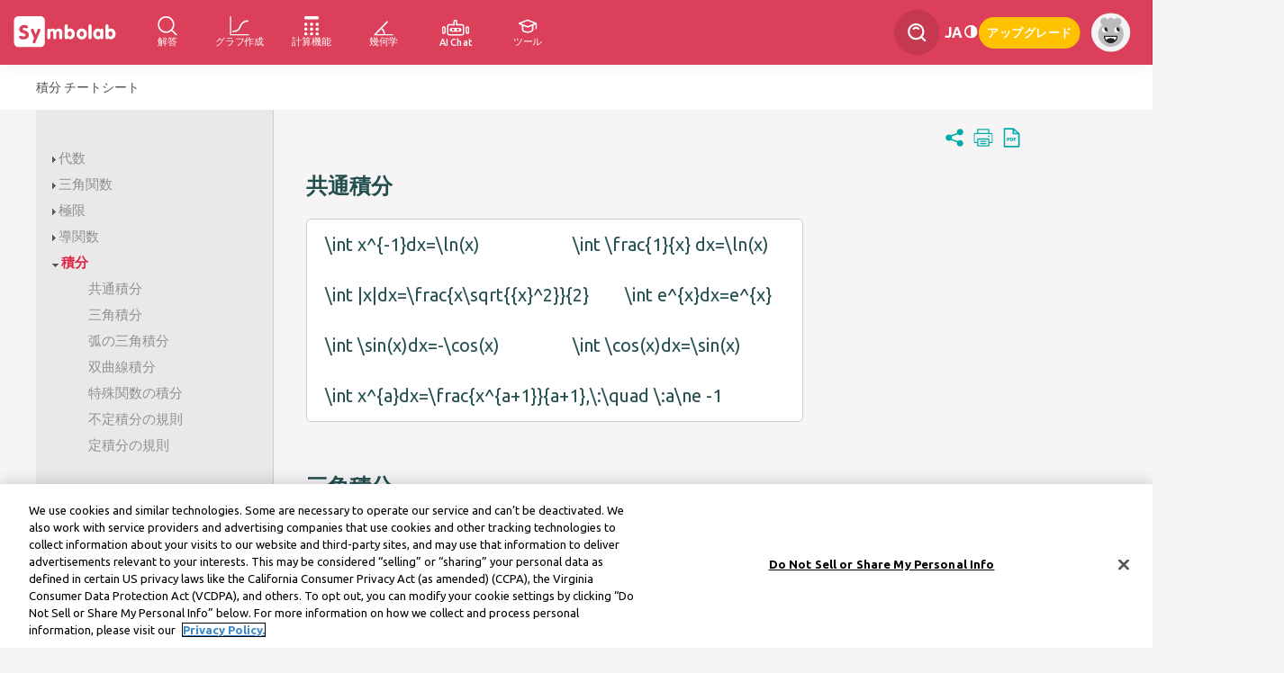

--- FILE ---
content_type: text/css
request_url: https://ja.symbolab.com/public/auto/cheatsheet_base.min.css?115947
body_size: 1235
content:
body{padding:0;margin:0;background-color:#f6f4f4}.nl-pageHeader{background-color:#fff;width:100%;display:block;height:49.5px;position:relative}.nl-pageHeader h1{color:#4f4f4f;font-size:14px;line-height:50px;margin:0;font-weight:400}.nl-pageHeader h1:nth-child(1){display:block}.nl-pageHeader h1:nth-child(2){display:none}.nl-center{width:1200px;margin:0 auto;list-style-type:none;padding:0}.nl-pageContent{display:flex;flex-direction:row}.nl-leftNav{background-color:#eae8e8;border-right:1px solid #ccc;padding:40px 18px 100px 18px;width:227px}.nl-leftNav a{text-decoration:none}.nl-leftNav #helpNav{list-style:none;margin:0;color:black;padding:0}.nl-leftNav #helpNav ul{list-style:none;color:#919090;margin:0 0 0 20px;padding-left:20px}.nl-leftNav #helpNav li{font-size:15px;cursor:pointer;padding-top:5px;padding-bottom:5px}.nl-leftNav #helpNav li.helpTop span{color:#919090}.nl-leftNav #helpNav li.selected-topic>a>span{font-weight:bold;color:#e02342}.nl-content{width:658px;padding:15px 36px}.scroll-anchor{scroll-margin-top:90px}.twocolumns>div>span,.threecolumns>div>span,.twocolumns2>div>span,.twocolumns>div>a,.threecolumns>div>a,.twocolumns2>div>a,.twocolumns>div>div,.threecolumns>div>div,.twocolumns2>div>div{text-align:left;padding:20px;white-space:nowrap;justify-content:space-between}div.table_row{display:flex}div.table_row>span,div.table_row>a,div.table_row>div{flex:1}th{text-align:center;padding:20px}.white_box{background-color:#fff;color:#234f4f;font-size:20px;line-height:16px;vertical-align:middle;-webkit-border-radius:6px;-moz-border-radius:6px;border-radius:6px;border:1px solid #ccc}.white_box *{direction:ltr !important}.twocolumns{width:550px}.twocolumns2{width:700px}.threecolumns{width:900px}.white_box a{color:#333}.white_box a:hover{text-decoration:none}#helpNav li{font-size:15px;cursor:pointer}.back-to-top{display:none;position:fixed;top:87%;left:3%;cursor:pointer}.downloadPDF{color:#234f4f;font-style:italic}h1,h2{font-family:'Ubuntu',sans-serif;font-style:normal;font-weight:lighter;color:#234f4f}.fullWidth{width:800px}h2{font-size:1.5rem;font-weight:bold}.action-buttons{display:flex;flex-direction:row;justify-content:flex-end;gap:10px}.action-button{width:32px;height:32px}.googleLeftSkyScrapper{position:sticky;top:72px}html[lang="he"] .nl-leftNav,html[lang="ar"] .nl-leftNav{float:right;direction:rtl;border-right:unset;border-left:1px solid #ccc}html[lang="he"] .nl-content,html[lang="ar"] .nl-content{float:right;direction:rtl}html[lang="he"] body.desktop .nl-pageContent,html[lang="ar"] body.desktop .nl-pageContent{flex-direction:row-reverse}html[lang="he"] .mathquill-embedded-latex,html[lang="ar"] .mathquill-embedded-latex{direction:ltr}html[lang="he"] .nl-pageHeader h1,html[lang="ar"] .nl-pageHeader h1{text-align:right;direction:rtl}html[lang="he"] #helpNav ul,html[lang="ar"] #helpNav ul{margin-left:0;margin-right:20px;padding-left:0;padding-right:20px}html[lang="he"] .helpTop .ma img[src*="right"],html[lang="ar"] .helpTop .ma img{transform:rotate(180deg)}.text-watermark{position:absolute;height:100%;width:80%;top:0;left:0;-webkit-print-color-adjust:exact;filter:opacity(5%);visibility:hidden;background-image:url("/public/images/symbolab-background-watermark.svg")}@media screen{.print-show,.print-show-pdf{display:none}}@media print{.print-show,.print-show-pdf{color:#234f4f;font-weight:bold;font-style:italic;text-align:center}.print-hide{display:none}.text-watermark{visibility:visible}}.mainFragment{width:740px;background-color:#fff;border:1px solid #ccc;-webkit-border-radius:6px;-moz-border-radius:6px;border-radius:6px;padding:12px}#content-container{padding-top:10px}#helpNav{list-style:none;margin:0;color:black}#helpNav ul{list-style:none;margin:0;color:#919090}.helpTop{padding:5px 0;font-size:15px;cursor:pointer}.helpTop a{color:#e02342}.helpTop a:hover{text-decoration:none}.tab-content h2{margin-top:-8px;padding-top:0}#helpNav ul{margin-left:20px}p{font-size:15px}.nl-socialContainer .a2a_kit svg{width:32px;height:32px}.syProducts{font-size:16px}.syProducts td{padding-top:10px}

--- FILE ---
content_type: application/javascript
request_url: https://ja.symbolab.com/public/auto/cheatsheet_base.min.js?115947
body_size: 1418
content:
var Symbolab=function(a,b,c){this.params={};this.params.userId=a;this.params.query=b;this.params.language=c;this.init()};
Symbolab.prototype={init:function(){parseQueryParameters(this.params);$(".topnav ul li a").click(function(a){})},queryString:function(a){void 0==a&&(a={});a=$.extend({},this.params,a);var b=[],c;for(c in a){var d=a[c];""!=d&&b.push(c+"="+encodeURIComponent(d))}return b.join("&")},params:{},results:{},forwardSearch:function(a,b,c){if(""!==a){let d="/solver/";if("undefined"!=typeof SOLUTIONS&&""!==SOLUTIONS.page)d+=SOLUTIONS.page+"/";else{let e=window.location.pathname.split("/"),f="step-by-step";2<
e.length&&"solver"===e[1]&&""!==e[2]&&(f=e[2]);d+=f+"/"}d+=encodeURIComponent(a);b&&(d+="?or="+b);c?window.location=d:symbolab_log("Registration","ClickedFeature","ClickSuggest")}}};Symbolab.prototype.updateSolutionsUrl=function(){$("#solutionsTopNav a").attr("href","/solver/step-by-step/"+encodeURIComponent(this.params.query))};Symbolab.prototype.getTextLenScore=function(a){return(parseInt(a.textlen)+parseInt(a.eqlen))/1E5};
Symbolab.prototype.logRedirect=function(a,b,c,d){a={userId:this.params.userId,language:this.params.language,type:a,info1:b,info2:c,redirect:d};$("body").append($("<form/>",{id:"redirectPostForm",method:"POST",action:"/logRedirect"}));b=$("#redirectPostForm");for(var e in a)b.append($("<input/>",{type:"hidden",name:e,value:a[e]}));b.submit()};
Symbolab.prototype.showPopover=function(a,b,c){var d=this;a.popover({title:b,content:c,placement:"top",delay:{show:500,hide:5E3}}).popover("show");setInterval(function(){d.inputBox().popover("disable");d.inputBox().popover("hide")},4E3)};Symbolab.prototype.lastInsertedIsEquals=function(){var a=this.inputValue("latex");return a.indexOf("=")==a.length-1?1:0};
Symbolab.prototype.updateCalculation=function(){var a=this,b=a.inputValue("latex");a.calcmode||(a.calcmode="rad");0<=b.indexOf("=")&&(b=b.split("=")[0]);SYPAD.inputBox().mathquill("latex",b+" = ");$.ajax({type:"GET",url:Symbolab.paths.calculate,data:{query:b,radDeg:a.calcmode},error:function(c){a.showPopover(a.inputBox(),"Calculation Error","We ran into a problem calculating that. Try searching instead.")},success:function(c){void 0!=c.response&&"NA"!=c.response?a.appendInput(c.response):a.showPopover(a.inputBox(),
"Calculation Error","We ran into a problem calculating that. Try searching instead.")}})};
Symbolab.prototype.executeSearch=function(){var a=this.params.query;if(""!=a){a=a.replace(/\\(text|mbox)\s*{(.+?)}/g,"$2 ");a=a.replace(/\\:/g," ");a=a.replace(/\\left\\s*\(/g,"(");var b=a=a.replace(/\\right\\s*\)/g,")");this.params.query=a;""==a?(this.promptError("Cannot understand this query, please try a different query."),this.inputBox().mathquill("latex",prepareQueryForMathQuill(b))):0==this.currentPage()||100<this.currentPage()?this.promptError("Allowed page numbers are 1-100."):(this.inputBox().mathquill("latex",
prepareQueryForMathQuill(a)),$(".print-only .search-query").mathquill("latex",a),this.updateSolutionsUrl(),this.updateResults(),this.isScholar||this.updateStepsPlot())}};Symbolab.prototype.promptError=function(a){this.clearResults();document.title="Error - Symbolab Results";$("#ShareButtonsSection").prepend("<span class='errorMsg'>"+a+"</span>");$("#Refinements .scholar-refinements, #Refinements .web-refinements").hide();$("#Codepad .actions").hide()};
Symbolab.convert2html=function(a){a=a.replace(/</g,"&lt;");return a=a.replace(/>/g,"&gt;")};function url_domain(a){var b=document.createElement("a");b.href=a;return b.hostname}function htmlDecode(a){if(""==a)return a;var b=document.createElement("div");b.innerHTML=a;return b.childNodes[0].nodeValue}
const printCheatSheetPage=function(){symbolab_log("Registration","ClickedFeature","CheatSheets\tPrint");window.print()},printCheatSheetPagePdf=function(){symbolab_log("Registration","ClickedFeature","CheatSheets\tPDF");window.print()};
